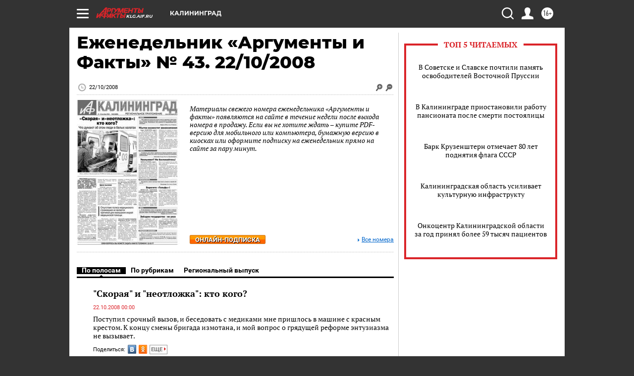

--- FILE ---
content_type: text/html
request_url: https://tns-counter.ru/nc01a**R%3Eundefined*aif_ru/ru/UTF-8/tmsec=aif_ru/504769246***
body_size: -71
content:
E70D761069712033X1769021491:E70D761069712033X1769021491

--- FILE ---
content_type: text/css
request_url: https://klg.aif.ru/redesign2018/css/hybrid_style.css?5a7
body_size: 1285
content:
.vo_bread_crumbs a{text-decoration:underline}.tabgroup-tab2 a{text-decoration:underline}.tabgroup-tab2 a:hover{color:#06c}a._auth_open._auth_open_from_comments,a._reg_open._reg_open_from_comments{text-decoration:underline}a._auth_open._auth_open_from_comments:hover,a._reg_open._reg_open_from_comments:hover{color:#06c}.min_marg{margin-right:-20px}.data_info_line a{text-decoration:underline}.link_bottom_left,.link_bottom_right{text-decoration:underline}.dontknow_body .back_iss i,.dontknow_body .more_iss i{background-image:url(../../../img/img_sprite.png)}.gr_link.more_iss i{background-position:-134px -382px}.gr_link.back_iss i{background-position:-159px -382px}.subscribe_wid .section_header{text-align:left}.subscribe_wid .input_box input{-webkit-border-radius:0;-moz-border-radius:0;-ms-border-radius:0;border-radius:0}.subscribe_wid .input_box label{font-weight:400}.most-comment-inner,.most-popular-inner{overflow:unset}.tags a{border:none;-webkit-border-radius:0;-moz-border-radius:0;-ms-border-radius:0;border-radius:0;color:#fff;margin-right:10px;font-size:.75em;padding:2px 5px;text-decoration:none;display:inline-block;margin-bottom:10px;font-family:Roboto,sans-serif}.tags a:hover{color:#fff}.button_red:hover,.number_header .subscribtion_button:hover{color:#fff}#subscription_sidebar_block{float:none}.subscribe_wid .red_fill_btn{font-family:Roboto,sans-serif;font-size:.75em;margin:0 10px 10px 0;padding:10px;width:100px;line-height:10px;min-height:0;text-decoration:none;float:left;border:4px solid #999;-webkit-border-radius:0;-moz-border-radius:0;-ms-border-radius:0;border-radius:0;color:#999;font-weight:700;display:block;text-transform:uppercase;text-align:center;box-sizing:content-box;background-color:#fff;height:auto}.dontknow_body .autors_box .artic_num_box:first-child{padding-left:9px}.dontknow_body .articl_header .autors_box a.vo_bg{font-size:10.7px}.dontknow_body .autors_box{padding:0 75px 0 0}.autors_box{font-size:1em}.right .poll_item{width:100%;border:1px solid #999;text-align:center;padding:70px 25px 65px;box-sizing:border-box;margin-bottom:16px;margin-top:16px}.right .poll_item .block_type_title{text-align:center;margin-bottom:20px}.right .poll_item h3{margin-bottom:30px;text-align:center}.right .poll_item .bottom_link{margin-top:30px;text-align:center}.right .poll_item .red_fill_btn{margin:0 auto}.comment_view_box__counter{display:inline-block;opacity:0;transition:all .5s}.comment_view_box__counter:hover{opacity:1}.select2-results li{list-style:none;display:list-item;background-image:none}.select2-results .select2-no-results,.select2-results .select2-searching,.select2-results .select2-selection-limit{background:#d3d3d3;display:list-item;font-family:"PT Sans",sans-serif;font-size:.75em;font-style:italic;color:#db2031;padding:7px 10px}.select2-container-multi .select2-choices{height:1%;margin:0;padding:0;position:relative;border:1px solid #aaa;cursor:text;overflow:hidden;background-color:#fff;background-image:linear-gradient(top,#eee 1%,#fff 15%)}.select2-container-multi .select2-choices .select2-search-choice{line-height:13px;color:#333;cursor:default}.select2-container-multi .select2-choices li{float:left;list-style:none}.select2-container-multi .select2-choices .select2-search-choice{padding:3px 5px 3px 18px;margin:3px 0 3px 5px;position:relative;line-height:13px;color:#333;cursor:default;box-shadow:inset 0 0 2px #fff,0 1px 0 rgba(0,0,0,.05);background-clip:padding-box;-webkit-touch-callout:none;-webkit-user-select:none;-moz-user-select:none;-ms-user-select:none;user-select:none;background-color:#ececec}.select2-container-multi .select2-choices{min-height:26px}.select2-search-choice-close{display:block;width:12px;height:13px;position:absolute;right:3px;top:3px;font-size:1px;outline:0;background:url(../../../img/select2/select2.png) 100% 0 no-repeat}.select2-container-multi .select2-search-choice-close{left:3px}.select2-container-multi .select2-choices .select2-search-field{margin:0;padding:0;white-space:nowrap;width:100%}.select2-container-multi .select2-choices .select2-search-field input{padding:5px;margin:1px 0;font-family:PT Sans,sans-serif;font-size:100%;color:#666;outline:0;border:0;box-shadow:none;background:0 0!important}.search_recipe_wid input[type=text]{box-sizing:border-box}.tlgm_button_black{background:url(../img/img_sprite.png) no-repeat -3px -530px}.nohover .tlgm_button_black,.soc_img .tlgm_button_black,.tlgm_button_black:hover{background:url(../img/img_sprite.png) no-repeat -3px -530px}